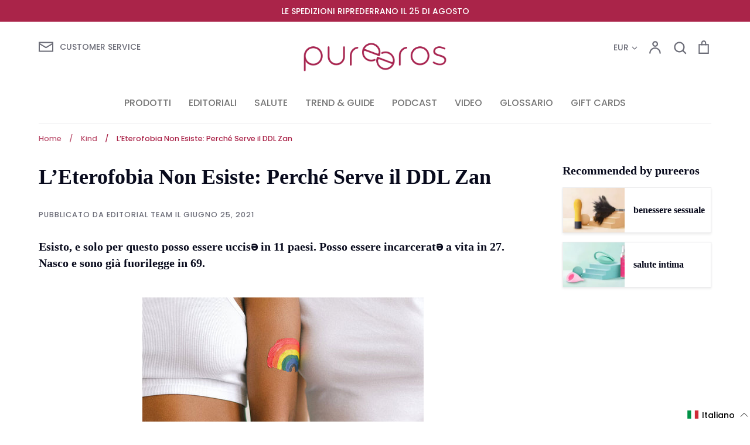

--- FILE ---
content_type: text/html; charset=utf-8
request_url: https://pureeros.com/products?view=meteor&timestamp=1768982122105
body_size: 7657
content:


<html>
  <head>
    <meta name="robots" content="noindex, nofollow">
  <link rel="canonical" href="https://pureeros.com/collections">
<meta property="og:image" content="https://cdn.shopify.com/s/files/1/0341/4838/4907/files/PureerosLogo_1.png?height=628&pad_color=fff&v=1613554950&width=1200" />
<meta property="og:image:secure_url" content="https://cdn.shopify.com/s/files/1/0341/4838/4907/files/PureerosLogo_1.png?height=628&pad_color=fff&v=1613554950&width=1200" />
<meta property="og:image:width" content="1200" />
<meta property="og:image:height" content="628" />
</head>

  <body>
    <script id="meteor-menu-data" type="application/json">
      


  
  {
    "version": "4.5.1",
    "base_url": "https://meteor.heliumdev.com",
    "settings": {"app_proxy":"apps/meteor","z_index":"9999","mobile_breakpoint":"1023","disable_at_width":"","vertical_offset":"10","mobile_vertical_offset":"0","css":"@media only screen and (max-width: 1023px) { \r\n  a.main-nav__link[data-has-meteor-menu=\"true\"] {\r\n    background-position: calc(100% - 16px) 50%;\r\n    background-repeat: no-repeat;\r\n    background-image: url('data:image/svg+xml;utf8,\u003c?xml version=\"1.0\" encoding=\"utf-8\"?\u003e\u003c!DOCTYPE svg PUBLIC \"-//W3C//DTD SVG 1.1//EN\" \"http://www.w3.org/Graphics/SVG/1.1/DTD/svg11.dtd\"\u003e\u003csvg xmlns=\"http://www.w3.org/2000/svg\" width=\"15\" height=\"15\" viewBox=\"0 0 24 24\"\u003e\u003cpath d=\"M5 3l3.057-3 11.943 12-11.943 12-3.057-3 9-9z\"/\u003e\u003c/svg\u003e');\r\n  }\r\n}\r\n","queries":"a.main-nav__link","async_load":"true","layout_liquid":"theme.liquid","external_links_in_new_tab":"false"},
    "theme": {
      "name": "Expression",
      "version": "5.3.0"
    },
    "linklists": {
      "main-menu-2-italian": {
        "links": [
          


  
  

  {        "title": "PRODOTTI",        "url": "\/it\/collections\/all-intimate-wellness-products",        "type": "http_link","object_id": null,                                "nest_level": 1,        "links": [                                      ]      },                            {        "title": "EDITORIALI",        "url": "http:\/\/www.pureeros.com\/it\/pages\/editorials",        "type": "http_link","object_id": null,                                "nest_level": 1,        "links": [                        {        "title": "Female Sexuality",        "url": "\/blogs\/female-sexuality",        "type": "blog_link",                                "nest_level": 2,        "links": [                                      ]      },                            {        "title": "Sex Education",        "url": "\/blogs\/sex-education",        "type": "blog_link",                                "nest_level": 2,        "links": [                                      ]      },                            {        "title": "Relationships",        "url": "\/blogs\/relationships",        "type": "blog_link",                                "nest_level": 2,        "links": [                                      ]      },                            {        "title": "Gender",        "url": "\/blogs\/gender",        "type": "blog_link",                                "nest_level": 2,        "links": [                                      ]      },                            {        "title": "Art",        "url": "\/blogs\/art",        "type": "blog_link",                                "nest_level": 2,        "links": [                                      ]      }              ]      },                            {        "title": "SALUTE",        "url": "\/pages\/womens-health",        "type": "page_link","object_id": 61514416291,          "description": "  How to Choose the Right Menstrual Cup? Our Experts's Video Guide...",                                        "nest_level": 1,        "links": [                        {        "title": "Pregnancy",        "url": "\/blogs\/pregnancy",        "type": "blog_link",                                "nest_level": 2,        "links": [                                      ]      },                            {        "title": "Period",        "url": "\/blogs\/period",        "type": "blog_link",                                "nest_level": 2,        "links": [                                      ]      },                            {        "title": "Pelvic Floor Health",        "url": "\/blogs\/pelvic-floor-health",        "type": "blog_link",                                "nest_level": 2,        "links": [                                      ]      },                            {        "title": "Menopause",        "url": "\/blogs\/menopause",        "type": "blog_link",                                "nest_level": 2,        "links": [                                      ]      },                            {        "title": "Pain",        "url": "\/blogs\/pain",        "type": "blog_link",                                "nest_level": 2,        "links": [                                      ]      },                            {        "title": "Doctor Says",        "url": "\/blogs\/doctor-says",        "type": "blog_link",                                "nest_level": 2,        "links": [                                      ]      }              ]      },                            {        "title": "TREND \u0026 GUIDE",        "url": "\/pages\/trends-guides",        "type": "page_link","object_id": 61514743971,          "description": "    Greensex: eco-friendly sexuality Eco-Sustainability is possible even when it comes...",                                        "nest_level": 1,        "links": [                        {        "title": "Guides",        "url": "\/blogs\/guides",        "type": "blog_link",                                "nest_level": 2,        "links": [                                      ]      },                            {        "title": "Product Reviews",        "url": "\/blogs\/product-reviews",        "type": "blog_link",                                "nest_level": 2,        "links": [                                      ]      },                            {        "title": "Trends",        "url": "\/blogs\/trends",        "type": "blog_link",                                "nest_level": 2,        "links": [                                      ]      }              ]      },                            {        "title": "PODCAST",        "url": "\/pages\/podcast",        "type": "page_link","object_id": 63761088675,          "description": "    Pureeros Live Welcome to pureeros live, the podcast about women,...",                                        "nest_level": 1,        "links": [                                      ]      },                            {        "title": "VIDEO",        "url": "\/pages\/video",        "type": "page_link","object_id": 61576970403,          "description": "  How to Choose the Right Menstrual Cup? We know how disappointing...",                                        "nest_level": 1,        "links": [                                      ]      },                            {        "title": "GLOSSARIO",        "url": "\/pages\/personal-guide",        "type": "page_link","object_id": 53979152523,          "description": "Your starting point on discovering your body parts, terms related to sexuality,...",                                        "nest_level": 1,        "links": [                                      ]      },                            {        "title": "PROMO",        "url": "\/products\/alia-vibrator-lelo",        "type": "product_link","object_id": 4843820646539,          "description": "- description - As smooth as slipping between your silk sheets, Alia...",                          "product_pricing": {                          "compare_at_price": "€129",                                                "price": "€129"          },                                  "images": {            "small": "\/\/pureeros.com\/cdn\/shop\/products\/1521_1_1__1_400x400.jpg?v=1619776523",            "medium": "\/\/pureeros.com\/cdn\/shop\/products\/1521_1_1__1_800x800.jpg?v=1619776523",            "large": "\/\/pureeros.com\/cdn\/shop\/products\/1521_1_1__1_1200x1200.jpg?v=1619776523",            "alt": "Alia - vibrator"          },                "nest_level": 1,        "links": [                                      ]      }


        ]
      },
      "new-header-ita": {
        "links": [
          


  
  

  {        "title": "salute intima",        "url": "\/collections\/intimate-health",        "type": "collection_link","object_id": 183946576011,          "description": "Whether it is period care, hygiene or pelvic floor training your intimate...",                                          "images": {            "small": "\/\/pureeros.com\/cdn\/shop\/collections\/cat1_400x400.jpg?v=1591733098",            "medium": "\/\/pureeros.com\/cdn\/shop\/collections\/cat1_800x800.jpg?v=1591733098",            "large": "\/\/pureeros.com\/cdn\/shop\/collections\/cat1_1200x1200.jpg?v=1591733098",            "alt": "intimate health"          },                "nest_level": 1,        "links": [                        {        "title": "igiene intima",        "url": "\/collections\/intimate-care",        "type": "collection_link",          "description": "Whether it is period care, hygiene or dryness, we care about your...",                                          "images": {            "small": "\/\/pureeros.com\/cdn\/shop\/collections\/intimatecare_400x400.jpg?v=1593184747",            "medium": "\/\/pureeros.com\/cdn\/shop\/collections\/intimatecare_800x800.jpg?v=1593184747",            "large": "\/\/pureeros.com\/cdn\/shop\/collections\/intimatecare_1200x1200.jpg?v=1593184747",            "alt": "Intimate Care"          },                "nest_level": 2,        "links": [                        {        "title": "coppette mestruali",        "url": "\/collections\/menstrual-cups",        "type": "collection_link",          "description": "Buying your first menstrual cup has never been easier! On pureeros we...",                                          "images": {            "small": "\/\/pureeros.com\/cdn\/shop\/collections\/menstrualcups_400x400.jpg?v=1591733226",            "medium": "\/\/pureeros.com\/cdn\/shop\/collections\/menstrualcups_800x800.jpg?v=1591733226",            "large": "\/\/pureeros.com\/cdn\/shop\/collections\/menstrualcups_1200x1200.jpg?v=1591733226",            "alt": "menstrual cups"          },                "nest_level": 3,        "links": [              ]      },                            {        "title": "assorbenti bio",        "url": "\/collections\/organic-tampons",        "type": "collection_link",          "description": "Choosing the best period product is never easy and finding a product...",                                          "images": {            "small": "\/\/pureeros.com\/cdn\/shop\/collections\/tom_400x400.jpg?v=1608652806",            "medium": "\/\/pureeros.com\/cdn\/shop\/collections\/tom_800x800.jpg?v=1608652806",            "large": "\/\/pureeros.com\/cdn\/shop\/collections\/tom_1200x1200.jpg?v=1608652806",            "alt": "organic period products"          },                "nest_level": 3,        "links": [              ]      },                            {        "title": "igiene intima",        "url": "\/collections\/feminine-hygine",        "type": "collection_link",          "description": "Do you know most vaginal pH levels are acid? It's usually between 3.8...",                                          "images": {            "small": "\/\/pureeros.com\/cdn\/shop\/collections\/femininehygiene_400x400.jpg?v=1591733297",            "medium": "\/\/pureeros.com\/cdn\/shop\/collections\/femininehygiene_800x800.jpg?v=1591733297",            "large": "\/\/pureeros.com\/cdn\/shop\/collections\/femininehygiene_1200x1200.jpg?v=1591733297",            "alt": "feminine hygiene"          },                "nest_level": 3,        "links": [              ]      },                            {        "title": "secchezza vaginale",        "url": "\/collections\/vaginal-dryness",        "type": "collection_link",          "description": "Vaginal dryness can be experienced by every woman, at any age, for...",                                          "images": {            "small": "\/\/pureeros.com\/cdn\/shop\/collections\/vaginaldryness_400x400.jpg?v=1591733339",            "medium": "\/\/pureeros.com\/cdn\/shop\/collections\/vaginaldryness_800x800.jpg?v=1591733339",            "large": "\/\/pureeros.com\/cdn\/shop\/collections\/vaginaldryness_1200x1200.jpg?v=1591733339",            "alt": "vaginal dryness"          },                "nest_level": 3,        "links": [              ]      }              ]      },                            {        "title": "pavimento pelvico",        "url": "\/collections\/pelvic-floor",        "type": "collection_link",          "description": "The pelvic floor is an essential muscular structure for intimate wellness and...",                                          "images": {            "small": "\/\/pureeros.com\/cdn\/shop\/collections\/pelvicfloor_400x400.jpg?v=1591733374",            "medium": "\/\/pureeros.com\/cdn\/shop\/collections\/pelvicfloor_800x800.jpg?v=1591733374",            "large": "\/\/pureeros.com\/cdn\/shop\/collections\/pelvicfloor_1200x1200.jpg?v=1591733374",            "alt": "pelvic floor"          },                "nest_level": 2,        "links": [                                      ]      },                            {        "title": "preservativi",        "url": "\/collections\/condoms",        "type": "collection_link",          "description": "Play safe, always. Condoms are the only way to protect yourself and...",                                          "images": {            "small": "\/\/pureeros.com\/cdn\/shop\/collections\/condoms_400x400.jpg?v=1591733418",            "medium": "\/\/pureeros.com\/cdn\/shop\/collections\/condoms_800x800.jpg?v=1591733418",            "large": "\/\/pureeros.com\/cdn\/shop\/collections\/condoms_1200x1200.jpg?v=1591733418",            "alt": "condoms"          },                "nest_level": 2,        "links": [                        {        "title": "preservativo femminile",        "url": "\/collections\/female-condom",        "type": "collection_link",          "description": "After decades of only male condoms, finally the female condom has been...",                                          "images": {            "small": "\/\/pureeros.com\/cdn\/shop\/collections\/condoms_female_400x400.jpg?v=1591733456",            "medium": "\/\/pureeros.com\/cdn\/shop\/collections\/condoms_female_800x800.jpg?v=1591733456",            "large": "\/\/pureeros.com\/cdn\/shop\/collections\/condoms_female_1200x1200.jpg?v=1591733456",            "alt": "female condom"          },                "nest_level": 3,        "links": [              ]      },                            {        "title": "preservativo maschile",        "url": "\/collections\/male-condom",        "type": "collection_link",          "description": "Taking care of your health means having safe sex. STIs have spread...",                                          "images": {            "small": "\/\/pureeros.com\/cdn\/shop\/collections\/condoms_male_400x400.jpg?v=1591733499",            "medium": "\/\/pureeros.com\/cdn\/shop\/collections\/condoms_male_800x800.jpg?v=1591733499",            "large": "\/\/pureeros.com\/cdn\/shop\/collections\/condoms_male_1200x1200.jpg?v=1591733499",            "alt": "male condom"          },                "nest_level": 3,        "links": [              ]      }              ]      },                            {        "title": "depilazione",        "url": "\/collections\/body-hairs",        "type": "collection_link",          "description": "How you manage your body hairs is your choice. And yours only....",                                          "images": {            "small": "\/\/pureeros.com\/cdn\/shop\/collections\/bodyhair_400x400.jpg?v=1591827713",            "medium": "\/\/pureeros.com\/cdn\/shop\/collections\/bodyhair_800x800.jpg?v=1591827713",            "large": "\/\/pureeros.com\/cdn\/shop\/collections\/bodyhair_1200x1200.jpg?v=1591827713",            "alt": "body hairs"          },                "nest_level": 2,        "links": [                                      ]      }              ]      },                            {        "title": "intimo",        "url": "\/collections\/underwear",        "type": "collection_link","object_id": 183947133067,          "description": "Join us in the underwear revolution! While period solutions haven't radically changed...",                                          "images": {            "small": "\/\/pureeros.com\/cdn\/shop\/collections\/cat3_400x400.jpg?v=1592315865",            "medium": "\/\/pureeros.com\/cdn\/shop\/collections\/cat3_800x800.jpg?v=1592315865",            "large": "\/\/pureeros.com\/cdn\/shop\/collections\/cat3_1200x1200.jpg?v=1592315865",            "alt": "underwear"          },                "nest_level": 1,        "links": [                        {        "title": "intimo per il ciclo",        "url": "\/collections\/period-proof-undies",        "type": "collection_link",          "description": "Period-proof underwear is the revolution of lingerie. Made of cotton (even organic...",                                          "images": {            "small": "\/\/pureeros.com\/cdn\/shop\/collections\/period_400x400.jpg?v=1592326736",            "medium": "\/\/pureeros.com\/cdn\/shop\/collections\/period_800x800.jpg?v=1592326736",            "large": "\/\/pureeros.com\/cdn\/shop\/collections\/period_1200x1200.jpg?v=1592326736",            "alt": "period-proof undies"          },                "nest_level": 2,        "links": [                                      ]      },                            {        "title": "intimo perdite urinarie",        "url": "\/collections\/leaks-proof-undies",        "type": "collection_link",          "description": "Leak-proof underwear is advanced lingerie for modern women. Let's break taboos together...",                                          "images": {            "small": "\/\/pureeros.com\/cdn\/shop\/collections\/leaks_400x400.jpg?v=1592325860",            "medium": "\/\/pureeros.com\/cdn\/shop\/collections\/leaks_800x800.jpg?v=1592325860",            "large": "\/\/pureeros.com\/cdn\/shop\/collections\/leaks_1200x1200.jpg?v=1592325860",            "alt": "leak-proof undies"          },                "nest_level": 2,        "links": [                                      ]      },                            {        "title": "reggiseno",        "url": "\/collections\/bra",        "type": "collection_link",          "description": "Finding a comfortable bra is very hard. Finding one that is comfortable...",                                          "images": {            "small": "\/\/pureeros.com\/cdn\/shop\/collections\/period_4189abde-be16-4a3b-83a4-8b4ab26fbdda_400x400.jpg?v=1602075830",            "medium": "\/\/pureeros.com\/cdn\/shop\/collections\/period_4189abde-be16-4a3b-83a4-8b4ab26fbdda_800x800.jpg?v=1602075830",            "large": "\/\/pureeros.com\/cdn\/shop\/collections\/period_4189abde-be16-4a3b-83a4-8b4ab26fbdda_1200x1200.jpg?v=1602075830",            "alt": "bra"          },                "nest_level": 2,        "links": [                                      ]      }              ]      },                            {        "title": "costumi per il ciclo",        "url": "\/collections\/period-proof-swimwear",        "type": "collection_link","object_id": 268371591331,          "description": "Meet the swimwear that works with your body — not against it....",                                          "images": {            "small": "\/\/pureeros.com\/cdn\/shop\/collections\/categorypage_swim_400x400.jpg?v=1621429524",            "medium": "\/\/pureeros.com\/cdn\/shop\/collections\/categorypage_swim_800x800.jpg?v=1621429524",            "large": "\/\/pureeros.com\/cdn\/shop\/collections\/categorypage_swim_1200x1200.jpg?v=1621429524",            "alt": "period-proof swimwear"          },                "nest_level": 1,        "links": [                                      ]      },                            {        "title": "benessere sessuale",        "url": "\/collections\/sexual-wellness",        "type": "collection_link","object_id": 183946543243,          "description": "Having a healthy and pleasurable sexual life is a right of every...",                                          "images": {            "small": "\/\/pureeros.com\/cdn\/shop\/collections\/category_400x400.jpg?v=1591626213",            "medium": "\/\/pureeros.com\/cdn\/shop\/collections\/category_800x800.jpg?v=1591626213",            "large": "\/\/pureeros.com\/cdn\/shop\/collections\/category_1200x1200.jpg?v=1591626213",            "alt": "sexual wellness"          },                "nest_level": 1,        "links": [                        {        "title": "Toys",        "url": "\/collections\/toys",        "type": "collection_link",          "description": "The online sex toys world represents one of today's most dynamic and...",                                          "images": {            "small": "\/\/pureeros.com\/cdn\/shop\/collections\/toy_400x400.jpg?v=1591568987",            "medium": "\/\/pureeros.com\/cdn\/shop\/collections\/toy_800x800.jpg?v=1591568987",            "large": "\/\/pureeros.com\/cdn\/shop\/collections\/toy_1200x1200.jpg?v=1591568987",            "alt": "Toys"          },                "nest_level": 2,        "links": [                        {        "title": "Vibratori",        "url": "\/collections\/vibrators",        "type": "collection_link",          "description": "Sexual wellness is a fundamental pillar of human health, as recognized by...",                                          "images": {            "small": "\/\/pureeros.com\/cdn\/shop\/collections\/vibrator_400x400.jpg?v=1591568357",            "medium": "\/\/pureeros.com\/cdn\/shop\/collections\/vibrator_800x800.jpg?v=1591568357",            "large": "\/\/pureeros.com\/cdn\/shop\/collections\/vibrator_1200x1200.jpg?v=1591568357",            "alt": "vibrators"          },                "nest_level": 3,        "links": [              ]      },                            {        "title": "Vibratori con App",        "url": "\/collections\/app-control-vibrators",        "type": "collection_link",          "description": "App-controlled vibrators represent the technological evolution in intimate wellness, offering a completely...",                                          "images": {            "small": "\/\/pureeros.com\/cdn\/shop\/collections\/xmas_400x400.jpg?v=1606755000",            "medium": "\/\/pureeros.com\/cdn\/shop\/collections\/xmas_800x800.jpg?v=1606755000",            "large": "\/\/pureeros.com\/cdn\/shop\/collections\/xmas_1200x1200.jpg?v=1606755000",            "alt": "app-control vibrators"          },                "nest_level": 3,        "links": [              ]      },                            {        "title": "Vibratori Clitoridei",        "url": "\/collections\/vibratori-clitoridei-da-posare",        "type": "collection_link",          "description": "Clitoral vibrators represent an essential category in women's intimate wellness, specifically designed...",                                          "images": {            "small": "\/\/pureeros.com\/cdn\/shop\/collections\/Vibratori_Clitoridei_400x400.png?v=1757926147",            "medium": "\/\/pureeros.com\/cdn\/shop\/collections\/Vibratori_Clitoridei_800x800.png?v=1757926147",            "large": "\/\/pureeros.com\/cdn\/shop\/collections\/Vibratori_Clitoridei_1200x1200.png?v=1757926147",            "alt": "Clitoral Vibrators"          },                "nest_level": 3,        "links": [              ]      },                            {        "title": "Vibratori di coppia",        "url": "\/collections\/couple-toys",        "type": "collection_link",          "description": "Sharing is caring. Couple toys are special vibrators that have been created...",                                          "images": {            "small": "\/\/pureeros.com\/cdn\/shop\/collections\/couple_400x400.jpg?v=1591568510",            "medium": "\/\/pureeros.com\/cdn\/shop\/collections\/couple_800x800.jpg?v=1591568510",            "large": "\/\/pureeros.com\/cdn\/shop\/collections\/couple_1200x1200.jpg?v=1591568510",            "alt": "couple toys"          },                "nest_level": 3,        "links": [              ]      },                            {        "title": "Palline Anali",        "url": "\/collections\/palline-anali",        "type": "collection_link",          "description": "Cosa sono?Sono sfere solitamente di dimensioni a scalare, una variante della classica...",                                          "images": {            "small": "\/\/pureeros.com\/cdn\/shop\/collections\/cattegoria_Palline_Anali_400x400.png?v=1758017162",            "medium": "\/\/pureeros.com\/cdn\/shop\/collections\/cattegoria_Palline_Anali_800x800.png?v=1758017162",            "large": "\/\/pureeros.com\/cdn\/shop\/collections\/cattegoria_Palline_Anali_1200x1200.png?v=1758017162",            "alt": "Palline Anali"          },                "nest_level": 3,        "links": [              ]      },                            {        "title": "Luxury",        "url": "\/collections\/luxury",        "type": "collection_link",          "description": "Where jewellery meets pleasure - an extraordinary union of intimate luxury and...",                                          "images": {            "small": "\/\/pureeros.com\/cdn\/shop\/collections\/luxury_400x400.jpg?v=1591569107",            "medium": "\/\/pureeros.com\/cdn\/shop\/collections\/luxury_800x800.jpg?v=1591569107",            "large": "\/\/pureeros.com\/cdn\/shop\/collections\/luxury_1200x1200.jpg?v=1591569107",            "alt": "luxury"          },                "nest_level": 3,        "links": [              ]      },                            {        "title": "Dildo",        "url": "\/collections\/dildo",        "type": "collection_link",          "description": "Discover our curated selection of dildos designed for essential pleasure, body-safe materials,...",                                          "images": {            "small": "\/\/pureeros.com\/cdn\/shop\/collections\/dildo_400x400.jpg?v=1591568466",            "medium": "\/\/pureeros.com\/cdn\/shop\/collections\/dildo_800x800.jpg?v=1591568466",            "large": "\/\/pureeros.com\/cdn\/shop\/collections\/dildo_1200x1200.jpg?v=1591568466",            "alt": "dildo"          },                "nest_level": 3,        "links": [              ]      },                            {        "title": "Anale",        "url": "\/collections\/anal-plug",        "type": "collection_link",          "description": "Discover another side of pleasure with pureeros selection of anal plugs and...",                                          "images": {            "small": "\/\/pureeros.com\/cdn\/shop\/collections\/anal_400x400.jpg?v=1591568920",            "medium": "\/\/pureeros.com\/cdn\/shop\/collections\/anal_800x800.jpg?v=1591568920",            "large": "\/\/pureeros.com\/cdn\/shop\/collections\/anal_1200x1200.jpg?v=1591568920",            "alt": "anal plug"          },                "nest_level": 3,        "links": [              ]      },                            {        "title": "Disinfettanti",        "url": "\/collections\/toy-cleaner",        "type": "collection_link",          "description": "Play Safe is of fundamental importance for your health and wellbeing. That's...",                                          "images": {            "small": "\/\/pureeros.com\/cdn\/shop\/collections\/categoria_tpy_cleaner_400x400.png?v=1758017899",            "medium": "\/\/pureeros.com\/cdn\/shop\/collections\/categoria_tpy_cleaner_800x800.png?v=1758017899",            "large": "\/\/pureeros.com\/cdn\/shop\/collections\/categoria_tpy_cleaner_1200x1200.png?v=1758017899",            "alt": "cleaner"          },                "nest_level": 3,        "links": [              ]      }              ]      },                            {        "title": "Lubrificanti",        "url": "\/collections\/lubricant",        "type": "collection_link",          "description": "Lubricants are powerful allies of pleasure, for everyone. Let's overcome the mythes...",                                          "images": {            "small": "\/\/pureeros.com\/cdn\/shop\/collections\/lubricant_400x400.jpg?v=1591568545",            "medium": "\/\/pureeros.com\/cdn\/shop\/collections\/lubricant_800x800.jpg?v=1591568545",            "large": "\/\/pureeros.com\/cdn\/shop\/collections\/lubricant_1200x1200.jpg?v=1591568545",            "alt": "lubricant"          },                "nest_level": 2,        "links": [                        {        "title": "Vaginali",        "url": "\/collections\/vaginal",        "type": "collection_link",          "description": "Did your know your vagina normally has an acid pH? Lubes are...",                                          "images": {            "small": "\/\/pureeros.com\/cdn\/shop\/collections\/lubricant_vaginal_400x400.jpg?v=1591568576",            "medium": "\/\/pureeros.com\/cdn\/shop\/collections\/lubricant_vaginal_800x800.jpg?v=1591568576",            "large": "\/\/pureeros.com\/cdn\/shop\/collections\/lubricant_vaginal_1200x1200.jpg?v=1591568576",            "alt": "vaginal"          },                "nest_level": 3,        "links": [              ]      },                            {        "title": "Anali",        "url": "\/collections\/anal",        "type": "collection_link",          "description": "Anal lubricants are a must-have if you'd like to try anal sex....",                                          "images": {            "small": "\/\/pureeros.com\/cdn\/shop\/collections\/lubricant_anal_400x400.jpg?v=1591568605",            "medium": "\/\/pureeros.com\/cdn\/shop\/collections\/lubricant_anal_800x800.jpg?v=1591568605",            "large": "\/\/pureeros.com\/cdn\/shop\/collections\/lubricant_anal_1200x1200.jpg?v=1591568605",            "alt": "anal"          },                "nest_level": 3,        "links": [              ]      }              ]      },                            {        "title": "Bondage",        "url": "\/collections\/bondage",        "type": "collection_link",          "description": "Bondage play can be very pleasurable once you have understood the rules...",                                          "images": {            "small": "\/\/pureeros.com\/cdn\/shop\/collections\/bondage_400x400.jpg?v=1591568787",            "medium": "\/\/pureeros.com\/cdn\/shop\/collections\/bondage_800x800.jpg?v=1591568787",            "large": "\/\/pureeros.com\/cdn\/shop\/collections\/bondage_1200x1200.jpg?v=1591568787",            "alt": "bondage"          },                "nest_level": 2,        "links": [                        {        "title": "Manette",        "url": "\/collections\/cuffs",        "type": "collection_link",          "description": "Leather cuffs are the perfect accessory for anyone looking to explore new...",                                          "images": {            "small": "\/\/pureeros.com\/cdn\/shop\/collections\/cuff_400x400.jpg?v=1591571277",            "medium": "\/\/pureeros.com\/cdn\/shop\/collections\/cuff_800x800.jpg?v=1591571277",            "large": "\/\/pureeros.com\/cdn\/shop\/collections\/cuff_1200x1200.jpg?v=1591571277",            "alt": "cuffs"          },                "nest_level": 3,        "links": [              ]      },                            {        "title": "Frustini",        "url": "\/collections\/whips",        "type": "collection_link",          "description": "Whips got quite popular recently together with bondage play. If you fancy...",                                          "images": {            "small": "\/\/pureeros.com\/cdn\/shop\/collections\/whips_400x400.jpg?v=1591568735",            "medium": "\/\/pureeros.com\/cdn\/shop\/collections\/whips_800x800.jpg?v=1591568735",            "large": "\/\/pureeros.com\/cdn\/shop\/collections\/whips_1200x1200.jpg?v=1591568735",            "alt": "whips"          },                "nest_level": 3,        "links": [              ]      },                            {        "title": "Bende",        "url": "\/collections\/blindfolds",        "type": "collection_link",          "description": "Playing with senses is part of bondage play. Sense partial or total...",                                          "images": {            "small": "\/\/pureeros.com\/cdn\/shop\/collections\/blindfold_400x400.jpg?v=1591568842",            "medium": "\/\/pureeros.com\/cdn\/shop\/collections\/blindfold_800x800.jpg?v=1591568842",            "large": "\/\/pureeros.com\/cdn\/shop\/collections\/blindfold_1200x1200.jpg?v=1591568842",            "alt": "blindfolds"          },                "nest_level": 3,        "links": [              ]      },                            {        "title": "Collari",        "url": "\/collections\/chocker",        "type": "collection_link",          "description": "If you like role play and BDSM this collection gives you the...",                                          "images": {            "small": "\/\/pureeros.com\/cdn\/shop\/collections\/choker_400x400.jpg?v=1591570036",            "medium": "\/\/pureeros.com\/cdn\/shop\/collections\/choker_800x800.jpg?v=1591570036",            "large": "\/\/pureeros.com\/cdn\/shop\/collections\/choker_1200x1200.jpg?v=1591570036",            "alt": "chocker"          },                "nest_level": 3,        "links": [              ]      },                            {        "title": "Copri capezzoli",        "url": "\/collections\/nipple-tassles",        "type": "collection_link",          "description": "Nipple tassels are an upcoming trend in fashion; with a touch of...",                                          "images": {            "small": "\/\/pureeros.com\/cdn\/shop\/collections\/nipple_400x400.jpg?v=1591624709",            "medium": "\/\/pureeros.com\/cdn\/shop\/collections\/nipple_800x800.jpg?v=1591624709",            "large": "\/\/pureeros.com\/cdn\/shop\/collections\/nipple_1200x1200.jpg?v=1591624709",            "alt": "nipple tassels"          },                "nest_level": 3,        "links": [              ]      },                            {        "title": "Gioiello corpo",        "url": "\/collections\/body-jwelerry",        "type": "collection_link",          "description": "An accessory to your beauty. Body jewellery has become quite popular as...",                                          "images": {            "small": "\/\/pureeros.com\/cdn\/shop\/collections\/bodyjewelry_400x400.jpg?v=1591624666",            "medium": "\/\/pureeros.com\/cdn\/shop\/collections\/bodyjewelry_800x800.jpg?v=1591624666",            "large": "\/\/pureeros.com\/cdn\/shop\/collections\/bodyjewelry_1200x1200.jpg?v=1591624666",            "alt": "body jewellery"          },                "nest_level": 3,        "links": [              ]      }              ]      }              ]      },                            {        "title": "Cura del corpo",        "url": "http:\/\/www.pureeros.com\/it\/collections\/body-care",        "type": "http_link","object_id": null,                                "nest_level": 1,        "links": [                        {        "title": "Massaggiatori",        "url": "http:\/\/www.pureeros.com\/it\/collections\/massagers",        "type": "http_link",                                "nest_level": 2,        "links": [                                      ]      },                            {        "title": "Candele",        "url": "http:\/\/www.pureeros.com\/it\/collections\/candles",        "type": "http_link",                                "nest_level": 2,        "links": [                                      ]      },                            {        "title": "Olii",        "url": "http:\/\/www.pureeros.com\/it\/collections\/massage-oils",        "type": "http_link",                                "nest_level": 2,        "links": [                                      ]      }              ]      },                            {        "title": "Dolore",        "url": "http:\/\/www.pureeros.com\/it\/collections\/pain",        "type": "http_link","object_id": null,                                "nest_level": 1,        "links": [                        {        "title": "Dolori mestruali ",        "url": "http:\/\/www.pureeros.com\/it\/collections\/period-pain",        "type": "http_link",                                "nest_level": 2,        "links": [                                      ]      },                            {        "title": "Dolore durante il rapporto",        "url": "http:\/\/www.pureeros.com\/it\/collections\/sex-pain",        "type": "http_link",                                "nest_level": 2,        "links": [                                      ]      }              ]      }


        ]
      },
      "main-menu": {
        "links": [
          


  
  

  {        "title": "SHOP",        "url": "\/collections\/all-intimate-wellness-products",        "type": "collection_link","object_id": 211384107171,          "description": "",                                          "images": {            "small": "\/\/pureeros.com\/cdn\/shop\/collections\/all_2984a905-62b1-438a-9644-e81c6b2b5159_400x400.jpg?v=1642173226",            "medium": "\/\/pureeros.com\/cdn\/shop\/collections\/all_2984a905-62b1-438a-9644-e81c6b2b5159_800x800.jpg?v=1642173226",            "large": "\/\/pureeros.com\/cdn\/shop\/collections\/all_2984a905-62b1-438a-9644-e81c6b2b5159_1200x1200.jpg?v=1642173226",            "alt": "all intimate wellness products"          },                "nest_level": 1,        "links": [                                      ]      },                            {        "title": "EDITORIALS",        "url": "\/pages\/editorials",        "type": "page_link","object_id": 61512941731,          "description": "    Sexism Squared Women can be exploited through advertising, but they...",                                        "nest_level": 1,        "links": [                        {        "title": "Female Sexuality",        "url": "\/blogs\/female-sexuality",        "type": "blog_link",                                "nest_level": 2,        "links": [                                      ]      },                            {        "title": "Sex Education",        "url": "\/blogs\/sex-education",        "type": "blog_link",                                "nest_level": 2,        "links": [                                      ]      },                            {        "title": "Relationships",        "url": "\/blogs\/relationships",        "type": "blog_link",                                "nest_level": 2,        "links": [                                      ]      },                            {        "title": "Gender",        "url": "\/blogs\/gender",        "type": "blog_link",                                "nest_level": 2,        "links": [                                      ]      },                            {        "title": "Art",        "url": "\/blogs\/art",        "type": "blog_link",                                "nest_level": 2,        "links": [                                      ]      }              ]      },                            {        "title": "WOMEN'S HEALTH",        "url": "\/pages\/womens-health",        "type": "page_link","object_id": 61514416291,          "description": "  How to Choose the Right Menstrual Cup? Our Experts's Video Guide...",                                        "nest_level": 1,        "links": [                        {        "title": "Pregnancy",        "url": "\/blogs\/pregnancy",        "type": "blog_link",                                "nest_level": 2,        "links": [                                      ]      },                            {        "title": "Period",        "url": "\/blogs\/period",        "type": "blog_link",                                "nest_level": 2,        "links": [                                      ]      },                            {        "title": "Pelvic Floor Health",        "url": "\/blogs\/pelvic-floor-health",        "type": "blog_link",                                "nest_level": 2,        "links": [                                      ]      },                            {        "title": "Menopause",        "url": "\/blogs\/menopause",        "type": "blog_link",                                "nest_level": 2,        "links": [                                      ]      },                            {        "title": "Pain",        "url": "\/blogs\/pain",        "type": "blog_link",                                "nest_level": 2,        "links": [                                      ]      },                            {        "title": "Doctor Says",        "url": "\/blogs\/doctor-says",        "type": "blog_link",                                "nest_level": 2,        "links": [                                      ]      }              ]      },                            {        "title": "TRENDS \u0026 GUIDES",        "url": "\/pages\/trends-guides",        "type": "page_link","object_id": 61514743971,          "description": "    Greensex: eco-friendly sexuality Eco-Sustainability is possible even when it comes...",                                        "nest_level": 1,        "links": [                        {        "title": "Guides",        "url": "\/blogs\/guides",        "type": "blog_link",                                "nest_level": 2,        "links": [                                      ]      },                            {        "title": "Product Reviews",        "url": "\/blogs\/product-reviews",        "type": "blog_link",                                "nest_level": 2,        "links": [                                      ]      },                            {        "title": "Trends",        "url": "\/blogs\/trends",        "type": "blog_link",                                "nest_level": 2,        "links": [                                      ]      }              ]      },                            {        "title": "PODCAST",        "url": "\/pages\/podcast",        "type": "page_link","object_id": 63761088675,          "description": "    Pureeros Live Welcome to pureeros live, the podcast about women,...",                                        "nest_level": 1,        "links": [                                      ]      },                            {        "title": "VIDEO",        "url": "\/pages\/video",        "type": "page_link","object_id": 61576970403,          "description": "  How to Choose the Right Menstrual Cup? We know how disappointing...",                                        "nest_level": 1,        "links": [                                      ]      },                            {        "title": "GLOSSARY",        "url": "\/pages\/personal-guide",        "type": "page_link","object_id": 53979152523,          "description": "Your starting point on discovering your body parts, terms related to sexuality,...",                                        "nest_level": 1,        "links": [                                      ]      },                            {        "title": "GIFT CARDS",        "url": "\/collections\/gift-cards",        "type": "collection_link","object_id": 232155316387,          "description": "How difficult is it to choose the perfect gift for a person?...",                                          "images": {            "small": "\/\/pureeros.com\/cdn\/shop\/collections\/giftcards_400x400.jpg?v=1606500261",            "medium": "\/\/pureeros.com\/cdn\/shop\/collections\/giftcards_800x800.jpg?v=1606500261",            "large": "\/\/pureeros.com\/cdn\/shop\/collections\/giftcards_1200x1200.jpg?v=1606500261",            "alt": "gift cards"          },                "nest_level": 1,        "links": [                                      ]      }


        ]
      },
      "new-header": {
        "links": [
          


  
  

  {        "title": "intimate health",        "url": "\/collections\/intimate-health",        "type": "collection_link","object_id": 183946576011,          "description": "Whether it is period care, hygiene or pelvic floor training your intimate...",                                          "images": {            "small": "\/\/pureeros.com\/cdn\/shop\/collections\/cat1_400x400.jpg?v=1591733098",            "medium": "\/\/pureeros.com\/cdn\/shop\/collections\/cat1_800x800.jpg?v=1591733098",            "large": "\/\/pureeros.com\/cdn\/shop\/collections\/cat1_1200x1200.jpg?v=1591733098",            "alt": "intimate health"          },                "nest_level": 1,        "links": [                        {        "title": "intimate care",        "url": "http:\/\/www.pureeros.com\/collections\/intimate-care",        "type": "http_link",                                "nest_level": 2,        "links": [                        {        "title": "menstrual cups",        "url": "\/collections\/menstrual-cups",        "type": "collection_link",          "description": "Buying your first menstrual cup has never been easier! On pureeros we...",                                          "images": {            "small": "\/\/pureeros.com\/cdn\/shop\/collections\/menstrualcups_400x400.jpg?v=1591733226",            "medium": "\/\/pureeros.com\/cdn\/shop\/collections\/menstrualcups_800x800.jpg?v=1591733226",            "large": "\/\/pureeros.com\/cdn\/shop\/collections\/menstrualcups_1200x1200.jpg?v=1591733226",            "alt": "menstrual cups"          },                "nest_level": 3,        "links": [              ]      },                            {        "title": "organic period products",        "url": "\/collections\/organic-tampons",        "type": "collection_link",          "description": "Choosing the best period product is never easy and finding a product...",                                          "images": {            "small": "\/\/pureeros.com\/cdn\/shop\/collections\/tom_400x400.jpg?v=1608652806",            "medium": "\/\/pureeros.com\/cdn\/shop\/collections\/tom_800x800.jpg?v=1608652806",            "large": "\/\/pureeros.com\/cdn\/shop\/collections\/tom_1200x1200.jpg?v=1608652806",            "alt": "organic period products"          },                "nest_level": 3,        "links": [              ]      },                            {        "title": "feminine hygiene",        "url": "\/collections\/feminine-hygine",        "type": "collection_link",          "description": "Do you know most vaginal pH levels are acid? It's usually between 3.8...",                                          "images": {            "small": "\/\/pureeros.com\/cdn\/shop\/collections\/femininehygiene_400x400.jpg?v=1591733297",            "medium": "\/\/pureeros.com\/cdn\/shop\/collections\/femininehygiene_800x800.jpg?v=1591733297",            "large": "\/\/pureeros.com\/cdn\/shop\/collections\/femininehygiene_1200x1200.jpg?v=1591733297",            "alt": "feminine hygiene"          },                "nest_level": 3,        "links": [              ]      },                            {        "title": "vaginal dryness",        "url": "\/collections\/vaginal-dryness",        "type": "collection_link",          "description": "Vaginal dryness can be experienced by every woman, at any age, for...",                                          "images": {            "small": "\/\/pureeros.com\/cdn\/shop\/collections\/vaginaldryness_400x400.jpg?v=1591733339",            "medium": "\/\/pureeros.com\/cdn\/shop\/collections\/vaginaldryness_800x800.jpg?v=1591733339",            "large": "\/\/pureeros.com\/cdn\/shop\/collections\/vaginaldryness_1200x1200.jpg?v=1591733339",            "alt": "vaginal dryness"          },                "nest_level": 3,        "links": [              ]      }              ]      },                            {        "title": "condoms",        "url": "\/collections\/condoms",        "type": "collection_link",          "description": "Play safe, always. Condoms are the only way to protect yourself and...",                                          "images": {            "small": "\/\/pureeros.com\/cdn\/shop\/collections\/condoms_400x400.jpg?v=1591733418",            "medium": "\/\/pureeros.com\/cdn\/shop\/collections\/condoms_800x800.jpg?v=1591733418",            "large": "\/\/pureeros.com\/cdn\/shop\/collections\/condoms_1200x1200.jpg?v=1591733418",            "alt": "condoms"          },                "nest_level": 2,        "links": [                        {        "title": "female condom",        "url": "\/collections\/female-condom",        "type": "collection_link",          "description": "After decades of only male condoms, finally the female condom has been...",                                          "images": {            "small": "\/\/pureeros.com\/cdn\/shop\/collections\/condoms_female_400x400.jpg?v=1591733456",            "medium": "\/\/pureeros.com\/cdn\/shop\/collections\/condoms_female_800x800.jpg?v=1591733456",            "large": "\/\/pureeros.com\/cdn\/shop\/collections\/condoms_female_1200x1200.jpg?v=1591733456",            "alt": "female condom"          },                "nest_level": 3,        "links": [              ]      },                            {        "title": "male condom",        "url": "\/collections\/male-condom",        "type": "collection_link",          "description": "Taking care of your health means having safe sex. STIs have spread...",                                          "images": {            "small": "\/\/pureeros.com\/cdn\/shop\/collections\/condoms_male_400x400.jpg?v=1591733499",            "medium": "\/\/pureeros.com\/cdn\/shop\/collections\/condoms_male_800x800.jpg?v=1591733499",            "large": "\/\/pureeros.com\/cdn\/shop\/collections\/condoms_male_1200x1200.jpg?v=1591733499",            "alt": "male condom"          },                "nest_level": 3,        "links": [              ]      }              ]      },                            {        "title": "body hairs",        "url": "\/collections\/body-hairs",        "type": "collection_link",          "description": "How you manage your body hairs is your choice. And yours only....",                                          "images": {            "small": "\/\/pureeros.com\/cdn\/shop\/collections\/bodyhair_400x400.jpg?v=1591827713",            "medium": "\/\/pureeros.com\/cdn\/shop\/collections\/bodyhair_800x800.jpg?v=1591827713",            "large": "\/\/pureeros.com\/cdn\/shop\/collections\/bodyhair_1200x1200.jpg?v=1591827713",            "alt": "body hairs"          },                "nest_level": 2,        "links": [                                      ]      },                            {        "title": "pelvic floor",        "url": "\/collections\/pelvic-floor",        "type": "collection_link",          "description": "The pelvic floor is an essential muscular structure for intimate wellness and...",                                          "images": {            "small": "\/\/pureeros.com\/cdn\/shop\/collections\/pelvicfloor_400x400.jpg?v=1591733374",            "medium": "\/\/pureeros.com\/cdn\/shop\/collections\/pelvicfloor_800x800.jpg?v=1591733374",            "large": "\/\/pureeros.com\/cdn\/shop\/collections\/pelvicfloor_1200x1200.jpg?v=1591733374",            "alt": "pelvic floor"          },                "nest_level": 2,        "links": [                                      ]      }              ]      },                            {        "title": "sexual wellness",        "url": "\/collections\/sexual-wellness",        "type": "collection_link","object_id": 183946543243,          "description": "Having a healthy and pleasurable sexual life is a right of every...",                                          "images": {            "small": "\/\/pureeros.com\/cdn\/shop\/collections\/category_400x400.jpg?v=1591626213",            "medium": "\/\/pureeros.com\/cdn\/shop\/collections\/category_800x800.jpg?v=1591626213",            "large": "\/\/pureeros.com\/cdn\/shop\/collections\/category_1200x1200.jpg?v=1591626213",            "alt": "sexual wellness"          },                "nest_level": 1,        "links": [                        {        "title": "toys",        "url": "\/collections\/toys",        "type": "collection_link",          "description": "The online sex toys world represents one of today's most dynamic and...",                                          "images": {            "small": "\/\/pureeros.com\/cdn\/shop\/collections\/toy_400x400.jpg?v=1591568987",            "medium": "\/\/pureeros.com\/cdn\/shop\/collections\/toy_800x800.jpg?v=1591568987",            "large": "\/\/pureeros.com\/cdn\/shop\/collections\/toy_1200x1200.jpg?v=1591568987",            "alt": "Toys"          },                "nest_level": 2,        "links": [                        {        "title": "vibrators",        "url": "\/collections\/vibrators",        "type": "collection_link",          "description": "Sexual wellness is a fundamental pillar of human health, as recognized by...",                                          "images": {            "small": "\/\/pureeros.com\/cdn\/shop\/collections\/vibrator_400x400.jpg?v=1591568357",            "medium": "\/\/pureeros.com\/cdn\/shop\/collections\/vibrator_800x800.jpg?v=1591568357",            "large": "\/\/pureeros.com\/cdn\/shop\/collections\/vibrator_1200x1200.jpg?v=1591568357",            "alt": "vibrators"          },                "nest_level": 3,        "links": [              ]      },                            {        "title": "dildo",        "url": "\/collections\/dildo",        "type": "collection_link",          "description": "Discover our curated selection of dildos designed for essential pleasure, body-safe materials,...",                                          "images": {            "small": "\/\/pureeros.com\/cdn\/shop\/collections\/dildo_400x400.jpg?v=1591568466",            "medium": "\/\/pureeros.com\/cdn\/shop\/collections\/dildo_800x800.jpg?v=1591568466",            "large": "\/\/pureeros.com\/cdn\/shop\/collections\/dildo_1200x1200.jpg?v=1591568466",            "alt": "dildo"          },                "nest_level": 3,        "links": [              ]      },                            {        "title": "Clitoral Vibrators",        "url": "\/collections\/clitoral-vibrator",        "type": "collection_link",          "description": "The World Health Organisation says pleasure is a human right. That's why...",                                          "images": {            "small": "\/\/pureeros.com\/cdn\/shop\/collections\/vibrator_1296x_9ce7535f-05d1-4d33-8feb-ce9158e760d7_400x400.webp?v=1662645902",            "medium": "\/\/pureeros.com\/cdn\/shop\/collections\/vibrator_1296x_9ce7535f-05d1-4d33-8feb-ce9158e760d7_800x800.webp?v=1662645902",            "large": "\/\/pureeros.com\/cdn\/shop\/collections\/vibrator_1296x_9ce7535f-05d1-4d33-8feb-ce9158e760d7_1200x1200.webp?v=1662645902",            "alt": "Clitoral Vibrators 1"          },                "nest_level": 3,        "links": [              ]      },                            {        "title": "couple toys",        "url": "\/collections\/couple-toys",        "type": "collection_link",          "description": "Sharing is caring. Couple toys are special vibrators that have been created...",                                          "images": {            "small": "\/\/pureeros.com\/cdn\/shop\/collections\/couple_400x400.jpg?v=1591568510",            "medium": "\/\/pureeros.com\/cdn\/shop\/collections\/couple_800x800.jpg?v=1591568510",            "large": "\/\/pureeros.com\/cdn\/shop\/collections\/couple_1200x1200.jpg?v=1591568510",            "alt": "couple toys"          },                "nest_level": 3,        "links": [              ]      },                            {        "title": "anal plug",        "url": "\/collections\/anal-plug",        "type": "collection_link",          "description": "Discover another side of pleasure with pureeros selection of anal plugs and...",                                          "images": {            "small": "\/\/pureeros.com\/cdn\/shop\/collections\/anal_400x400.jpg?v=1591568920",            "medium": "\/\/pureeros.com\/cdn\/shop\/collections\/anal_800x800.jpg?v=1591568920",            "large": "\/\/pureeros.com\/cdn\/shop\/collections\/anal_1200x1200.jpg?v=1591568920",            "alt": "anal plug"          },                "nest_level": 3,        "links": [              ]      },                            {        "title": "luxury",        "url": "\/collections\/luxury",        "type": "collection_link",          "description": "Where jewellery meets pleasure - an extraordinary union of intimate luxury and...",                                          "images": {            "small": "\/\/pureeros.com\/cdn\/shop\/collections\/luxury_400x400.jpg?v=1591569107",            "medium": "\/\/pureeros.com\/cdn\/shop\/collections\/luxury_800x800.jpg?v=1591569107",            "large": "\/\/pureeros.com\/cdn\/shop\/collections\/luxury_1200x1200.jpg?v=1591569107",            "alt": "luxury"          },                "nest_level": 3,        "links": [              ]      },                            {        "title": "cleaner",        "url": "\/collections\/toy-cleaner",        "type": "collection_link",          "description": "Play Safe is of fundamental importance for your health and wellbeing. That's...",                                          "images": {            "small": "\/\/pureeros.com\/cdn\/shop\/collections\/categoria_tpy_cleaner_400x400.png?v=1758017899",            "medium": "\/\/pureeros.com\/cdn\/shop\/collections\/categoria_tpy_cleaner_800x800.png?v=1758017899",            "large": "\/\/pureeros.com\/cdn\/shop\/collections\/categoria_tpy_cleaner_1200x1200.png?v=1758017899",            "alt": "cleaner"          },                "nest_level": 3,        "links": [              ]      }              ]      },                            {        "title": "lubricant",        "url": "\/collections\/lubricant",        "type": "collection_link",          "description": "Lubricants are powerful allies of pleasure, for everyone. Let's overcome the mythes...",                                          "images": {            "small": "\/\/pureeros.com\/cdn\/shop\/collections\/lubricant_400x400.jpg?v=1591568545",            "medium": "\/\/pureeros.com\/cdn\/shop\/collections\/lubricant_800x800.jpg?v=1591568545",            "large": "\/\/pureeros.com\/cdn\/shop\/collections\/lubricant_1200x1200.jpg?v=1591568545",            "alt": "lubricant"          },                "nest_level": 2,        "links": [                        {        "title": "vaginal",        "url": "\/collections\/vaginal",        "type": "collection_link",          "description": "Did your know your vagina normally has an acid pH? Lubes are...",                                          "images": {            "small": "\/\/pureeros.com\/cdn\/shop\/collections\/lubricant_vaginal_400x400.jpg?v=1591568576",            "medium": "\/\/pureeros.com\/cdn\/shop\/collections\/lubricant_vaginal_800x800.jpg?v=1591568576",            "large": "\/\/pureeros.com\/cdn\/shop\/collections\/lubricant_vaginal_1200x1200.jpg?v=1591568576",            "alt": "vaginal"          },                "nest_level": 3,        "links": [              ]      },                            {        "title": "anal",        "url": "\/collections\/anal",        "type": "collection_link",          "description": "Anal lubricants are a must-have if you'd like to try anal sex....",                                          "images": {            "small": "\/\/pureeros.com\/cdn\/shop\/collections\/lubricant_anal_400x400.jpg?v=1591568605",            "medium": "\/\/pureeros.com\/cdn\/shop\/collections\/lubricant_anal_800x800.jpg?v=1591568605",            "large": "\/\/pureeros.com\/cdn\/shop\/collections\/lubricant_anal_1200x1200.jpg?v=1591568605",            "alt": "anal"          },                "nest_level": 3,        "links": [              ]      }              ]      },                            {        "title": "bondage",        "url": "\/collections\/bondage",        "type": "collection_link",          "description": "Bondage play can be very pleasurable once you have understood the rules...",                                          "images": {            "small": "\/\/pureeros.com\/cdn\/shop\/collections\/bondage_400x400.jpg?v=1591568787",            "medium": "\/\/pureeros.com\/cdn\/shop\/collections\/bondage_800x800.jpg?v=1591568787",            "large": "\/\/pureeros.com\/cdn\/shop\/collections\/bondage_1200x1200.jpg?v=1591568787",            "alt": "bondage"          },                "nest_level": 2,        "links": [                        {        "title": "whips",        "url": "\/collections\/whips",        "type": "collection_link",          "description": "Whips got quite popular recently together with bondage play. If you fancy...",                                          "images": {            "small": "\/\/pureeros.com\/cdn\/shop\/collections\/whips_400x400.jpg?v=1591568735",            "medium": "\/\/pureeros.com\/cdn\/shop\/collections\/whips_800x800.jpg?v=1591568735",            "large": "\/\/pureeros.com\/cdn\/shop\/collections\/whips_1200x1200.jpg?v=1591568735",            "alt": "whips"          },                "nest_level": 3,        "links": [              ]      },                            {        "title": "chocker",        "url": "\/collections\/chocker",        "type": "collection_link",          "description": "If you like role play and BDSM this collection gives you the...",                                          "images": {            "small": "\/\/pureeros.com\/cdn\/shop\/collections\/choker_400x400.jpg?v=1591570036",            "medium": "\/\/pureeros.com\/cdn\/shop\/collections\/choker_800x800.jpg?v=1591570036",            "large": "\/\/pureeros.com\/cdn\/shop\/collections\/choker_1200x1200.jpg?v=1591570036",            "alt": "chocker"          },                "nest_level": 3,        "links": [              ]      },                            {        "title": "blindfolds",        "url": "\/collections\/blindfolds",        "type": "collection_link",          "description": "Playing with senses is part of bondage play. Sense partial or total...",                                          "images": {            "small": "\/\/pureeros.com\/cdn\/shop\/collections\/blindfold_400x400.jpg?v=1591568842",            "medium": "\/\/pureeros.com\/cdn\/shop\/collections\/blindfold_800x800.jpg?v=1591568842",            "large": "\/\/pureeros.com\/cdn\/shop\/collections\/blindfold_1200x1200.jpg?v=1591568842",            "alt": "blindfolds"          },                "nest_level": 3,        "links": [              ]      },                            {        "title": "cuffs",        "url": "\/collections\/cuffs",        "type": "collection_link",          "description": "Leather cuffs are the perfect accessory for anyone looking to explore new...",                                          "images": {            "small": "\/\/pureeros.com\/cdn\/shop\/collections\/cuff_400x400.jpg?v=1591571277",            "medium": "\/\/pureeros.com\/cdn\/shop\/collections\/cuff_800x800.jpg?v=1591571277",            "large": "\/\/pureeros.com\/cdn\/shop\/collections\/cuff_1200x1200.jpg?v=1591571277",            "alt": "cuffs"          },                "nest_level": 3,        "links": [              ]      },                            {        "title": "body jewellery",        "url": "\/collections\/body-jwelerry",        "type": "collection_link",          "description": "An accessory to your beauty. Body jewellery has become quite popular as...",                                          "images": {            "small": "\/\/pureeros.com\/cdn\/shop\/collections\/bodyjewelry_400x400.jpg?v=1591624666",            "medium": "\/\/pureeros.com\/cdn\/shop\/collections\/bodyjewelry_800x800.jpg?v=1591624666",            "large": "\/\/pureeros.com\/cdn\/shop\/collections\/bodyjewelry_1200x1200.jpg?v=1591624666",            "alt": "body jewellery"          },                "nest_level": 3,        "links": [              ]      },                            {        "title": "nipple tassels",        "url": "\/collections\/nipple-tassles",        "type": "collection_link",          "description": "Nipple tassels are an upcoming trend in fashion; with a touch of...",                                          "images": {            "small": "\/\/pureeros.com\/cdn\/shop\/collections\/nipple_400x400.jpg?v=1591624709",            "medium": "\/\/pureeros.com\/cdn\/shop\/collections\/nipple_800x800.jpg?v=1591624709",            "large": "\/\/pureeros.com\/cdn\/shop\/collections\/nipple_1200x1200.jpg?v=1591624709",            "alt": "nipple tassels"          },                "nest_level": 3,        "links": [              ]      }              ]      }              ]      },                            {        "title": "underwear",        "url": "\/collections\/underwear",        "type": "collection_link","object_id": 183947133067,          "description": "Join us in the underwear revolution! While period solutions haven't radically changed...",                                          "images": {            "small": "\/\/pureeros.com\/cdn\/shop\/collections\/cat3_400x400.jpg?v=1592315865",            "medium": "\/\/pureeros.com\/cdn\/shop\/collections\/cat3_800x800.jpg?v=1592315865",            "large": "\/\/pureeros.com\/cdn\/shop\/collections\/cat3_1200x1200.jpg?v=1592315865",            "alt": "underwear"          },                "nest_level": 1,        "links": [                        {        "title": "period-proof undies",        "url": "\/collections\/period-proof-undies",        "type": "collection_link",          "description": "Period-proof underwear is the revolution of lingerie. Made of cotton (even organic...",                                          "images": {            "small": "\/\/pureeros.com\/cdn\/shop\/collections\/period_400x400.jpg?v=1592326736",            "medium": "\/\/pureeros.com\/cdn\/shop\/collections\/period_800x800.jpg?v=1592326736",            "large": "\/\/pureeros.com\/cdn\/shop\/collections\/period_1200x1200.jpg?v=1592326736",            "alt": "period-proof undies"          },                "nest_level": 2,        "links": [                                      ]      },                            {        "title": "leaks-proof undies",        "url": "\/collections\/leaks-proof-undies",        "type": "collection_link",          "description": "Leak-proof underwear is advanced lingerie for modern women. Let's break taboos together...",                                          "images": {            "small": "\/\/pureeros.com\/cdn\/shop\/collections\/leaks_400x400.jpg?v=1592325860",            "medium": "\/\/pureeros.com\/cdn\/shop\/collections\/leaks_800x800.jpg?v=1592325860",            "large": "\/\/pureeros.com\/cdn\/shop\/collections\/leaks_1200x1200.jpg?v=1592325860",            "alt": "leak-proof undies"          },                "nest_level": 2,        "links": [                                      ]      },                            {        "title": "bra",        "url": "\/collections\/bra",        "type": "collection_link",          "description": "Finding a comfortable bra is very hard. Finding one that is comfortable...",                                          "images": {            "small": "\/\/pureeros.com\/cdn\/shop\/collections\/period_4189abde-be16-4a3b-83a4-8b4ab26fbdda_400x400.jpg?v=1602075830",            "medium": "\/\/pureeros.com\/cdn\/shop\/collections\/period_4189abde-be16-4a3b-83a4-8b4ab26fbdda_800x800.jpg?v=1602075830",            "large": "\/\/pureeros.com\/cdn\/shop\/collections\/period_4189abde-be16-4a3b-83a4-8b4ab26fbdda_1200x1200.jpg?v=1602075830",            "alt": "bra"          },                "nest_level": 2,        "links": [                                      ]      }              ]      },                            {        "title": "period-proof swimwear",        "url": "\/collections\/period-proof-swimwear",        "type": "collection_link","object_id": 268371591331,          "description": "Meet the swimwear that works with your body — not against it....",                                          "images": {            "small": "\/\/pureeros.com\/cdn\/shop\/collections\/categorypage_swim_400x400.jpg?v=1621429524",            "medium": "\/\/pureeros.com\/cdn\/shop\/collections\/categorypage_swim_800x800.jpg?v=1621429524",            "large": "\/\/pureeros.com\/cdn\/shop\/collections\/categorypage_swim_1200x1200.jpg?v=1621429524",            "alt": "period-proof swimwear"          },                "nest_level": 1,        "links": [                                      ]      },                            {        "title": "body care",        "url": "\/collections\/body-care",        "type": "collection_link","object_id": 183945855115,          "description": "The relationship between women and their body has always been complicated. We'd...",                                          "images": {            "small": "\/\/pureeros.com\/cdn\/shop\/collections\/bodycare_400x400.jpg?v=1591827625",            "medium": "\/\/pureeros.com\/cdn\/shop\/collections\/bodycare_800x800.jpg?v=1591827625",            "large": "\/\/pureeros.com\/cdn\/shop\/collections\/bodycare_1200x1200.jpg?v=1591827625",            "alt": "body care"          },                "nest_level": 1,        "links": [                        {        "title": "massage oils",        "url": "\/collections\/massage-oils",        "type": "collection_link",          "description": "The skin is the biggest erogenous zone in our body. Whether you...",                                          "images": {            "small": "\/\/pureeros.com\/cdn\/shop\/collections\/oils_400x400.jpg?v=1591827537",            "medium": "\/\/pureeros.com\/cdn\/shop\/collections\/oils_800x800.jpg?v=1591827537",            "large": "\/\/pureeros.com\/cdn\/shop\/collections\/oils_1200x1200.jpg?v=1591827537",            "alt": "massage oils"          },                "nest_level": 2,        "links": [                                      ]      },                            {        "title": "candles",        "url": "\/collections\/candles",        "type": "collection_link",          "description": "Create a relaxing or romantic atmosphere; burn a scented candle and just...",                                          "images": {            "small": "\/\/pureeros.com\/cdn\/shop\/collections\/candles_400x400.jpg?v=1591827583",            "medium": "\/\/pureeros.com\/cdn\/shop\/collections\/candles_800x800.jpg?v=1591827583",            "large": "\/\/pureeros.com\/cdn\/shop\/collections\/candles_1200x1200.jpg?v=1591827583",            "alt": "candles"          },                "nest_level": 2,        "links": [                                      ]      },                            {        "title": "massaggers",        "url": "\/collections\/massagers",        "type": "collection_link",          "description": "Wand massagers represent the perfect fusion of power, versatility, and ergonomic design...",                                          "images": {            "small": "\/\/pureeros.com\/cdn\/shop\/collections\/wand_400x400.jpg?v=1592250434",            "medium": "\/\/pureeros.com\/cdn\/shop\/collections\/wand_800x800.jpg?v=1592250434",            "large": "\/\/pureeros.com\/cdn\/shop\/collections\/wand_1200x1200.jpg?v=1592250434",            "alt": "massagers"          },                "nest_level": 2,        "links": [                                      ]      }              ]      },                            {        "title": "pain",        "url": "\/collections\/pain",        "type": "collection_link","object_id": 183947001995,          "description": "We have been told many times pain is normal. But it's not;...",                                          "images": {            "small": "\/\/pureeros.com\/cdn\/shop\/collections\/pain_400x400.jpg?v=1591733579",            "medium": "\/\/pureeros.com\/cdn\/shop\/collections\/pain_800x800.jpg?v=1591733579",            "large": "\/\/pureeros.com\/cdn\/shop\/collections\/pain_1200x1200.jpg?v=1591733579",            "alt": "pain"          },                "nest_level": 1,        "links": [                        {        "title": "sex pain",        "url": "\/collections\/sex-pain",        "type": "collection_link",          "description": "Painful sexual intercourse is extremely common, you are not alone. Despite the...",                                          "images": {            "small": "\/\/pureeros.com\/cdn\/shop\/collections\/sexpain_400x400.jpg?v=1591733609",            "medium": "\/\/pureeros.com\/cdn\/shop\/collections\/sexpain_800x800.jpg?v=1591733609",            "large": "\/\/pureeros.com\/cdn\/shop\/collections\/sexpain_1200x1200.jpg?v=1591733609",            "alt": "sex pain"          },                "nest_level": 2,        "links": [                                      ]      },                            {        "title": "period pain",        "url": "\/collections\/period-pain",        "type": "collection_link",          "description": "Period pain is the most common and reported pain among people with...",                                          "images": {            "small": "\/\/pureeros.com\/cdn\/shop\/collections\/periodpain_400x400.jpg?v=1591733642",            "medium": "\/\/pureeros.com\/cdn\/shop\/collections\/periodpain_800x800.jpg?v=1591733642",            "large": "\/\/pureeros.com\/cdn\/shop\/collections\/periodpain_1200x1200.jpg?v=1591733642",            "alt": "period pain"          },                "nest_level": 2,        "links": [                                      ]      }              ]      }


        ]
      }
    },
    "menus":
    [
      {
        "id": "dWsXLj",
        "title": "PRODOTTI",
        "list_handle": "main-menu-2-italian",
        "object_path": "/it/collections/all",
        "sub_list_handle": "new-header-ita",
        "template": "amazon",
        "object_id": "",
        "settings": {"size":"900px","action":"hover","height":"auto","animation":"none","center_menu":"false","color_left_text":"0,6,57,1","columns_per_row":"3","color_left_hover":"255,255,255,1","color_right_text":"0,6,57,1","left_column_size":"25%","color_mobile_text":"8,10,28,1","stack_mobile_links":"false","vertical_alignment":"top","sub_links_image_size":"cover","color_left_background":"255,255,255,1","color_left_hover_text":"0,6,57,1","left_column_link_size":"0.75em","sub_links_image_width":"200px","color_right_background":"255,255,255,1","color_right_hover_text":"0,6,57,1","sub_links_image_height":"150px","color_mobile_background":"255,255,255,1","sub_links_image_position":"right","left_column_link_font_size":"1em","right_column_link_font_size":"1em"},
        "handle": null,
        "manual_attach": false
      },
      {
        "id": "AXsNMz",
        "title": "PROMO",
        "list_handle": "main-menu",
        "object_path": "/products/adonis-rabbit-vibrator",
        "sub_list_handle": "",
        "template": "horizon",
        "object_id": "4843862917259",
        "settings": {"size":"100vw","action":"hover","animation":"none","center_menu":"false","article_cta_text":"Read article","default_cta_text":"Shop Now","color_mobile_text":"8,10,28,1","stack_mobile_links":"false","collection_cta_text":"View products","primary_links_color":"0,0,0,1","color_mobile_background":"255,255,255,1","primary_links_alignment":"center","primary_links_font_size":"14px","primary_links_transform":"uppercase","primary_links_bar_height":"70px","primary_links_hover_color":"170,36,73,1","secondary_links_cta_color":"170,36,73,1","secondary_links_item_size":"medium","primary_links_active_style":"caret","secondary_links_center_text":"false","secondary_links_price_color":"170,36,73,1","secondary_links_title_color":"0,0,0,1","primary_links_gradient_shade":"light","secondary_links_detail_level":"image,price","primary_links_background_color":"217,217,217,1","primary_links_gradient_strength":"0.3","secondary_links_background_size":"cover","secondary_links_container_width":"1200px","secondary_links_background_color":"255,255,255,1","secondary_links_container_height":"700px","secondary_links_enable_animation":"true","secondary_links_description_color":"0,0,0,1","secondary_links_large_detail_item":"true","secondary_links_featured_detail_level":"image,price,cta"},
        "handle": null,
        "manual_attach": false
      },
      {
        "id": "Dms7BO",
        "title": "TREND \u0026 GUIDE",
        "list_handle": "main-menu-2-italian",
        "object_path": "/pages/trends-guides",
        "sub_list_handle": "",
        "template": "fortress",
        "object_id": "61514743971",
        "settings": {"size":"600px","action":"hover","height":"150px","animation":"none","color_text":"107,108,119,1","image_size":"cover","main_image":"https://dy840jfe0bzuu.cloudfront.net/media/000/004/394/medium/menu.jpg?1590612868","center_menu":"false","color_hover":"8,10,28,1","image_width":"30%","content_width":"100%","image_position":"left","columns_per_row":"1","color_background":"255,255,255,1","color_mobile_text":"8,10,28,1","stack_mobile_links":"false","main_image_text_color":"30,30,30,1","color_mobile_background":"255,255,255,1"},
        "handle": null,
        "manual_attach": false
      },
      {
        "id": "dWsXL6",
        "title": "SALUTE",
        "list_handle": "main-menu-2-italian",
        "object_path": "/pages/womens-health",
        "sub_list_handle": "",
        "template": "fortress",
        "object_id": "61514416291",
        "settings": {"size":"600px","action":"hover","height":"auto","animation":"none","color_text":"107,108,119,1","image_size":"cover","main_image":"https://dy840jfe0bzuu.cloudfront.net/media/000/006/651/medium/menu2_.jpg?1641893092","center_menu":"false","color_hover":"8,10,28,1","image_width":"30%","content_width":"100%","image_position":"left","columns_per_row":"2","color_background":"255,255,255,1","color_mobile_text":"8,10,28,1","stack_mobile_links":"false","main_image_text_color":"30,30,30,1","color_mobile_background":"255,255,255,1"},
        "handle": null,
        "manual_attach": false
      },
      {
        "id": "VasDMO",
        "title": "EDITORIALI",
        "list_handle": "main-menu-2-italian",
        "object_path": "/pages/editorials",
        "sub_list_handle": "",
        "template": "fortress",
        "object_id": "61512941731",
        "settings": {"size":"600px","action":"hover","height":"auto","animation":"none","color_text":"107,108,119,1","image_size":"cover","main_image":"https://dy840jfe0bzuu.cloudfront.net/media/000/006/647/medium/menu3.jpg?1641892829","center_menu":"false","color_hover":"30,30,30,1","image_width":"30%","content_width":"100%","image_position":"left","columns_per_row":"2","color_background":"255,255,255,1","color_mobile_text":"30,30,30,1","stack_mobile_links":"false","main_image_text_color":"30,30,30,1","color_mobile_background":"255,255,255,1"},
        "handle": null,
        "manual_attach": false
      },
      {
        "id": "RVs0rg",
        "title": "WOMEN'S HEALTH",
        "list_handle": "main-menu",
        "object_path": "/blogs/womens-health",
        "sub_list_handle": "",
        "template": "fortress",
        "object_id": "57256050827",
        "settings": {"size":"600px","action":"hover","height":"auto","animation":"none","color_text":"107,108,119,1","image_size":"cover","main_image":"https://dy840jfe0bzuu.cloudfront.net/media/000/006/649/medium/menu2_.jpg?1641892923","center_menu":"false","color_hover":"8,10,28,1","image_width":"30%","content_width":"100%","image_position":"left","columns_per_row":"2","color_background":"255,255,255,1","color_mobile_text":"8,10,28,1","stack_mobile_links":"false","main_image_text_color":"30,30,30,1","color_mobile_background":"255,255,255,1"},
        "handle": null,
        "manual_attach": false
      },
      {
        "id": "rLs6m8",
        "title": "EDITORIALS",
        "list_handle": "main-menu",
        "object_path": "/blogs/editorials",
        "sub_list_handle": "",
        "template": "fortress",
        "object_id": "57257164939",
        "settings": {"size":"600px","action":"hover","height":"auto","animation":"none","color_text":"107,108,119,1","image_size":"cover","main_image":"https://dy840jfe0bzuu.cloudfront.net/media/000/006/648/medium/menu3.jpg?1641892865","center_menu":"false","color_hover":"30,30,30,1","image_width":"30%","content_width":"100%","image_position":"left","columns_per_row":"2","color_background":"255,255,255,1","color_mobile_text":"30,30,30,1","stack_mobile_links":"false","main_image_text_color":"30,30,30,1","color_mobile_background":"255,255,255,1"},
        "handle": null,
        "manual_attach": false
      },
      {
        "id": "2NsB93",
        "title": "SHOP",
        "list_handle": "main-menu",
        "object_path": "/collections/all",
        "sub_list_handle": "new-header",
        "template": "amazon",
        "object_id": "",
        "settings": {"size":"900px","action":"hover","height":"auto","animation":"none","center_menu":"false","color_left_text":"0,6,57,1","columns_per_row":"3","color_left_hover":"255,255,255,1","color_right_text":"0,6,57,1","left_column_size":"25%","color_mobile_text":"8,10,28,1","stack_mobile_links":"false","vertical_alignment":"top","sub_links_image_size":"cover","color_left_background":"255,255,255,1","color_left_hover_text":"0,6,57,1","left_column_link_size":"0.75em","sub_links_image_width":"200px","color_right_background":"255,255,255,1","color_right_hover_text":"0,6,57,1","sub_links_image_height":"150px","color_mobile_background":"255,255,255,1","sub_links_image_position":"right","left_column_link_font_size":"1em","right_column_link_font_size":"1em"},
        "handle": null,
        "manual_attach": false
      },
      {
        "id": "6ZsqxD",
        "title": "PROMO",
        "list_handle": "main-menu",
        "object_path": "/collections/promo",
        "sub_list_handle": "",
        "template": "horizon",
        "object_id": "183947690123",
        "settings": {"size":"100vw","action":"hover","animation":"none","center_menu":"false","article_cta_text":"Read article","default_cta_text":"View more","color_mobile_text":"8,10,28,1","stack_mobile_links":"false","collection_cta_text":"View products","primary_links_color":"255,255,255,1","color_mobile_background":"255,255,255,1","primary_links_alignment":"center","primary_links_font_size":"14px","primary_links_transform":"normal","primary_links_bar_height":"70px","primary_links_hover_color":"255,255,255,1","secondary_links_cta_color":"170,36,73,1","secondary_links_item_size":"medium","primary_links_active_style":"caret","secondary_links_center_text":"false","secondary_links_price_color":"170,36,73,1","secondary_links_title_color":"0,0,0,1","primary_links_gradient_shade":"light","secondary_links_detail_level":"image,price,description","primary_links_background_color":"170,36,73,1","primary_links_gradient_strength":"0.3","secondary_links_background_size":"cover","secondary_links_container_width":"1200px","secondary_links_background_color":"255,255,255,1","secondary_links_container_height":"700px","secondary_links_enable_animation":"true","secondary_links_description_color":"107,108,119,1","secondary_links_large_detail_item":"true","secondary_links_featured_detail_level":"image,price,description,cta"},
        "handle": null,
        "manual_attach": false
      },
      {
        "id": "mRszWl",
        "title": "TRENDS \u0026 GUIDES",
        "list_handle": "main-menu",
        "object_path": "/blogs/trends-guides",
        "sub_list_handle": "",
        "template": "fortress",
        "object_id": "57255919755",
        "settings": {"size":"600px","action":"hover","height":"150px","animation":"none","color_text":"107,108,119,1","image_size":"cover","main_image":"https://dy840jfe0bzuu.cloudfront.net/media/000/004/394/medium/menu.jpg?1590612868","center_menu":"false","color_hover":"8,10,28,1","image_width":"30%","content_width":"100%","image_position":"left","columns_per_row":"1","color_background":"255,255,255,1","color_mobile_text":"8,10,28,1","stack_mobile_links":"false","main_image_text_color":"30,30,30,1","color_mobile_background":"255,255,255,1"},
        "handle": null,
        "manual_attach": false
      }
    ]
  }


    </script>
  </body>
</html>


--- FILE ---
content_type: text/javascript; charset=utf-8
request_url: https://pureeros.com/it/cart/update.js
body_size: 908
content:
{"token":"hWN7r9MJLhuUjroZMUG43M02?key=b5a6cc1129b0b18c513e9ef34acd9fcc","note":null,"attributes":{"language":"it"},"original_total_price":0,"total_price":0,"total_discount":0,"total_weight":0.0,"item_count":0,"items":[],"requires_shipping":false,"currency":"EUR","items_subtotal_price":0,"cart_level_discount_applications":[],"discount_codes":[],"items_changelog":{"added":[]}}

--- FILE ---
content_type: application/javascript; charset=utf-8
request_url: https://cs.iubenda.com/cookie-solution/confs/js/29289991.js
body_size: -285
content:
_iub.csRC = { showBranding: true, publicId: '8cf3c0d6-6db6-11ee-8bfc-5ad8d8c564c0', floatingGroup: false };
_iub.csEnabled = true;
_iub.csPurposes = [2,5,1,4,3];
_iub.cpUpd = 1709849084;
_iub.csT = 0.025;
_iub.googleConsentModeV2 = true;
_iub.totalNumberOfProviders = 8;
